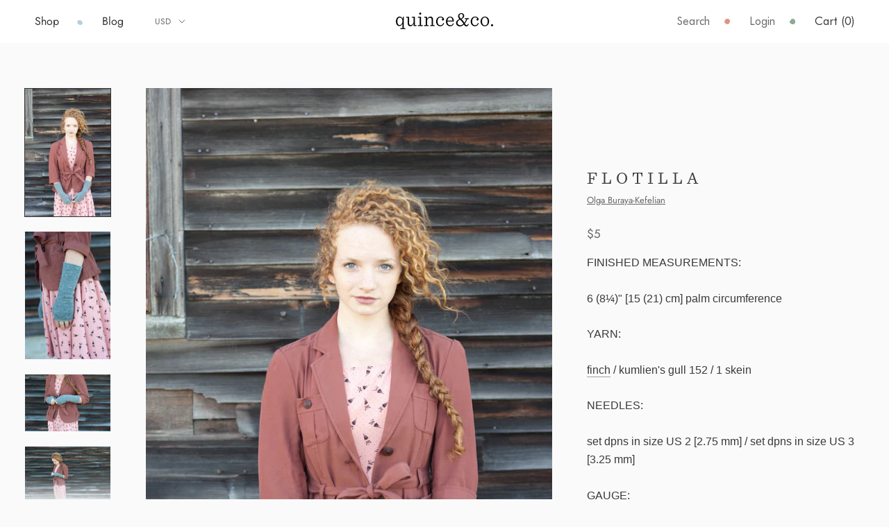

--- FILE ---
content_type: text/json
request_url: https://conf.config-security.com/model
body_size: 87
content:
{"title":"recommendation AI model (keras)","structure":"release_id=0x25:2a:63:20:61:3f:46:6b:79:24:54:2a:42:44:73:73:54:53:79:62:36:50:31:5e:37:2d:5b:48:77;keras;x94himeadqyehpmv4bu3il0aq2s3ed5wa6bn5i68tay1mtinlce3f4rx9u70gd8mz7x62duc","weights":"../weights/252a6320.h5","biases":"../biases/252a6320.h5"}

--- FILE ---
content_type: text/javascript
request_url: https://quinceandco.com/cdn/shop/t/251/assets/global.js?v=76242662941766162531759778929
body_size: -449
content:
HTMLDocument.prototype.ready=function(){return new Promise(function(resolve,reject){document.readyState==="complete"?resolve(document):document.addEventListener("DOMContentLoaded",function(){resolve(document)})})},document.ready().then(function(){const queryString=window.location.search,urlParams=new URLSearchParams(queryString);if(document.getElementById("yarn-page")){const productForm=document.getElementById("productForm");if(productForm){const swatches=productForm.querySelectorAll(".colors-wrapper .swatch-circle"),variant=urlParams.get("variant");if(swatches&&variant)for(const swatch of swatches)swatch.getAttribute("data-variant")===variant&&swatch.click()}}});
//# sourceMappingURL=/cdn/shop/t/251/assets/global.js.map?v=76242662941766162531759778929


--- FILE ---
content_type: text/javascript
request_url: https://quinceandco.com/cdn/shop/t/251/assets/accessibility.js?v=53082620088374119261759778929
body_size: -389
content:
document.addEventListener("keydown",function(e){const items2=document.querySelectorAll(".ProductGallery__NavigationItem"),current=document.activeElement,currentIndex=Array.from(items2).indexOf(current);if(currentIndex===-1)return;let nextIndex;switch(e.key){case"ArrowRight":case"ArrowDown":e.preventDefault(),nextIndex=(currentIndex+1)%items2.length,items2[nextIndex].focus();break;case"ArrowLeft":case"ArrowUp":e.preventDefault(),nextIndex=(currentIndex-1+items2.length)%items2.length,items2[nextIndex].focus();break;case"Enter":case" ":e.preventDefault(),current.click();break}}),document.addEventListener("keydown",function(e){const swatches=document.querySelectorAll(".swatch-circle"),current=document.activeElement,currentIndex=Array.from(swatches).indexOf(current);if(currentIndex===-1||!current.classList.contains("swatch-circle"))return;let nextIndex;switch(e.key){case"ArrowRight":case"ArrowDown":e.preventDefault(),nextIndex=(currentIndex+1)%swatches.length,swatches[nextIndex].focus();break;case"ArrowLeft":case"ArrowUp":e.preventDefault(),nextIndex=(currentIndex-1+swatches.length)%swatches.length,items[nextIndex].focus();break;case"Enter":case" ":e.preventDefault(),current.classList.contains("unavailable")||current.click();break}});
//# sourceMappingURL=/cdn/shop/t/251/assets/accessibility.js.map?v=53082620088374119261759778929
